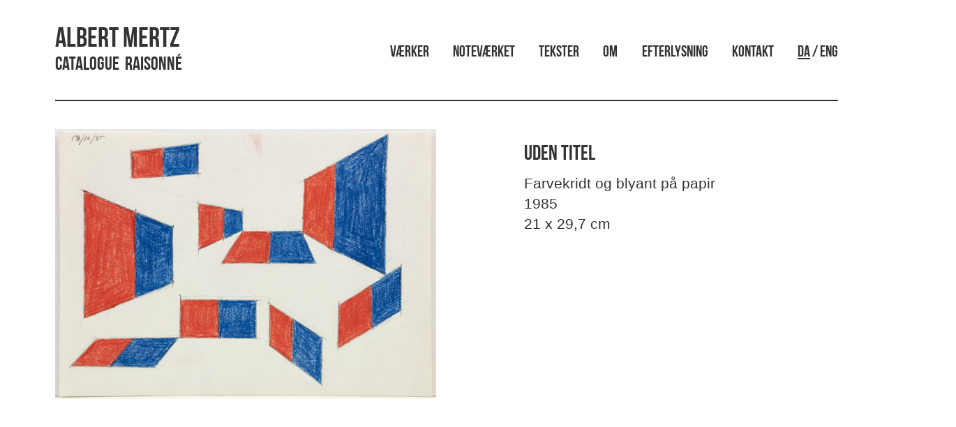

--- FILE ---
content_type: text/html; charset=UTF-8
request_url: http://www.albertmertz.dk/uden-titel-566/
body_size: 8037
content:
<!doctype html>
<html lang="da-DK" class="no-js">
	<head>
		<meta charset="UTF-8">
		<title>  uden titel : Albert Mertz</title>

		<link href="//www.google-analytics.com" rel="dns-prefetch">
        <link href="http://www.albertmertz.dk/wp-content/themes/mertz/img/icons/favicon.jpg" rel="shortcut icon">
        <link href="http://www.albertmertz.dk/wp-content/themes/mertz/img/icons/logo.jpg" rel="apple-touch-icon-precomposed">

		<meta http-equiv="X-UA-Compatible" content="IE=edge,chrome=1">
		<meta name="viewport" content="width=device-width, initial-scale=1.0">
		<meta name="description" content="Catalogue &nbsp;Raisonné">
        
        <!-- Latest compiled and minified CSS -->
        <link rel="stylesheet" href="https://maxcdn.bootstrapcdn.com/bootstrap/3.3.7/css/bootstrap.min.css" integrity="sha384-BVYiiSIFeK1dGmJRAkycuHAHRg32OmUcww7on3RYdg4Va+PmSTsz/K68vbdEjh4u" crossorigin="anonymous">
        		<meta name='robots' content='max-image-preview:large' />
<link rel='dns-prefetch' href='//s.w.org' />
<script type="text/javascript">
window._wpemojiSettings = {"baseUrl":"https:\/\/s.w.org\/images\/core\/emoji\/14.0.0\/72x72\/","ext":".png","svgUrl":"https:\/\/s.w.org\/images\/core\/emoji\/14.0.0\/svg\/","svgExt":".svg","source":{"concatemoji":"http:\/\/www.albertmertz.dk\/wp-includes\/js\/wp-emoji-release.min.js?ver=6.0.11"}};
/*! This file is auto-generated */
!function(e,a,t){var n,r,o,i=a.createElement("canvas"),p=i.getContext&&i.getContext("2d");function s(e,t){var a=String.fromCharCode,e=(p.clearRect(0,0,i.width,i.height),p.fillText(a.apply(this,e),0,0),i.toDataURL());return p.clearRect(0,0,i.width,i.height),p.fillText(a.apply(this,t),0,0),e===i.toDataURL()}function c(e){var t=a.createElement("script");t.src=e,t.defer=t.type="text/javascript",a.getElementsByTagName("head")[0].appendChild(t)}for(o=Array("flag","emoji"),t.supports={everything:!0,everythingExceptFlag:!0},r=0;r<o.length;r++)t.supports[o[r]]=function(e){if(!p||!p.fillText)return!1;switch(p.textBaseline="top",p.font="600 32px Arial",e){case"flag":return s([127987,65039,8205,9895,65039],[127987,65039,8203,9895,65039])?!1:!s([55356,56826,55356,56819],[55356,56826,8203,55356,56819])&&!s([55356,57332,56128,56423,56128,56418,56128,56421,56128,56430,56128,56423,56128,56447],[55356,57332,8203,56128,56423,8203,56128,56418,8203,56128,56421,8203,56128,56430,8203,56128,56423,8203,56128,56447]);case"emoji":return!s([129777,127995,8205,129778,127999],[129777,127995,8203,129778,127999])}return!1}(o[r]),t.supports.everything=t.supports.everything&&t.supports[o[r]],"flag"!==o[r]&&(t.supports.everythingExceptFlag=t.supports.everythingExceptFlag&&t.supports[o[r]]);t.supports.everythingExceptFlag=t.supports.everythingExceptFlag&&!t.supports.flag,t.DOMReady=!1,t.readyCallback=function(){t.DOMReady=!0},t.supports.everything||(n=function(){t.readyCallback()},a.addEventListener?(a.addEventListener("DOMContentLoaded",n,!1),e.addEventListener("load",n,!1)):(e.attachEvent("onload",n),a.attachEvent("onreadystatechange",function(){"complete"===a.readyState&&t.readyCallback()})),(e=t.source||{}).concatemoji?c(e.concatemoji):e.wpemoji&&e.twemoji&&(c(e.twemoji),c(e.wpemoji)))}(window,document,window._wpemojiSettings);
</script>
<style type="text/css">
img.wp-smiley,
img.emoji {
	display: inline !important;
	border: none !important;
	box-shadow: none !important;
	height: 1em !important;
	width: 1em !important;
	margin: 0 0.07em !important;
	vertical-align: -0.1em !important;
	background: none !important;
	padding: 0 !important;
}
</style>
	<link rel='stylesheet' id='wp-block-library-css'  href='http://www.albertmertz.dk/wp-includes/css/dist/block-library/style.min.css?ver=6.0.11' media='all' />
<style id='global-styles-inline-css' type='text/css'>
body{--wp--preset--color--black: #000000;--wp--preset--color--cyan-bluish-gray: #abb8c3;--wp--preset--color--white: #ffffff;--wp--preset--color--pale-pink: #f78da7;--wp--preset--color--vivid-red: #cf2e2e;--wp--preset--color--luminous-vivid-orange: #ff6900;--wp--preset--color--luminous-vivid-amber: #fcb900;--wp--preset--color--light-green-cyan: #7bdcb5;--wp--preset--color--vivid-green-cyan: #00d084;--wp--preset--color--pale-cyan-blue: #8ed1fc;--wp--preset--color--vivid-cyan-blue: #0693e3;--wp--preset--color--vivid-purple: #9b51e0;--wp--preset--gradient--vivid-cyan-blue-to-vivid-purple: linear-gradient(135deg,rgba(6,147,227,1) 0%,rgb(155,81,224) 100%);--wp--preset--gradient--light-green-cyan-to-vivid-green-cyan: linear-gradient(135deg,rgb(122,220,180) 0%,rgb(0,208,130) 100%);--wp--preset--gradient--luminous-vivid-amber-to-luminous-vivid-orange: linear-gradient(135deg,rgba(252,185,0,1) 0%,rgba(255,105,0,1) 100%);--wp--preset--gradient--luminous-vivid-orange-to-vivid-red: linear-gradient(135deg,rgba(255,105,0,1) 0%,rgb(207,46,46) 100%);--wp--preset--gradient--very-light-gray-to-cyan-bluish-gray: linear-gradient(135deg,rgb(238,238,238) 0%,rgb(169,184,195) 100%);--wp--preset--gradient--cool-to-warm-spectrum: linear-gradient(135deg,rgb(74,234,220) 0%,rgb(151,120,209) 20%,rgb(207,42,186) 40%,rgb(238,44,130) 60%,rgb(251,105,98) 80%,rgb(254,248,76) 100%);--wp--preset--gradient--blush-light-purple: linear-gradient(135deg,rgb(255,206,236) 0%,rgb(152,150,240) 100%);--wp--preset--gradient--blush-bordeaux: linear-gradient(135deg,rgb(254,205,165) 0%,rgb(254,45,45) 50%,rgb(107,0,62) 100%);--wp--preset--gradient--luminous-dusk: linear-gradient(135deg,rgb(255,203,112) 0%,rgb(199,81,192) 50%,rgb(65,88,208) 100%);--wp--preset--gradient--pale-ocean: linear-gradient(135deg,rgb(255,245,203) 0%,rgb(182,227,212) 50%,rgb(51,167,181) 100%);--wp--preset--gradient--electric-grass: linear-gradient(135deg,rgb(202,248,128) 0%,rgb(113,206,126) 100%);--wp--preset--gradient--midnight: linear-gradient(135deg,rgb(2,3,129) 0%,rgb(40,116,252) 100%);--wp--preset--duotone--dark-grayscale: url('#wp-duotone-dark-grayscale');--wp--preset--duotone--grayscale: url('#wp-duotone-grayscale');--wp--preset--duotone--purple-yellow: url('#wp-duotone-purple-yellow');--wp--preset--duotone--blue-red: url('#wp-duotone-blue-red');--wp--preset--duotone--midnight: url('#wp-duotone-midnight');--wp--preset--duotone--magenta-yellow: url('#wp-duotone-magenta-yellow');--wp--preset--duotone--purple-green: url('#wp-duotone-purple-green');--wp--preset--duotone--blue-orange: url('#wp-duotone-blue-orange');--wp--preset--font-size--small: 13px;--wp--preset--font-size--medium: 20px;--wp--preset--font-size--large: 36px;--wp--preset--font-size--x-large: 42px;}.has-black-color{color: var(--wp--preset--color--black) !important;}.has-cyan-bluish-gray-color{color: var(--wp--preset--color--cyan-bluish-gray) !important;}.has-white-color{color: var(--wp--preset--color--white) !important;}.has-pale-pink-color{color: var(--wp--preset--color--pale-pink) !important;}.has-vivid-red-color{color: var(--wp--preset--color--vivid-red) !important;}.has-luminous-vivid-orange-color{color: var(--wp--preset--color--luminous-vivid-orange) !important;}.has-luminous-vivid-amber-color{color: var(--wp--preset--color--luminous-vivid-amber) !important;}.has-light-green-cyan-color{color: var(--wp--preset--color--light-green-cyan) !important;}.has-vivid-green-cyan-color{color: var(--wp--preset--color--vivid-green-cyan) !important;}.has-pale-cyan-blue-color{color: var(--wp--preset--color--pale-cyan-blue) !important;}.has-vivid-cyan-blue-color{color: var(--wp--preset--color--vivid-cyan-blue) !important;}.has-vivid-purple-color{color: var(--wp--preset--color--vivid-purple) !important;}.has-black-background-color{background-color: var(--wp--preset--color--black) !important;}.has-cyan-bluish-gray-background-color{background-color: var(--wp--preset--color--cyan-bluish-gray) !important;}.has-white-background-color{background-color: var(--wp--preset--color--white) !important;}.has-pale-pink-background-color{background-color: var(--wp--preset--color--pale-pink) !important;}.has-vivid-red-background-color{background-color: var(--wp--preset--color--vivid-red) !important;}.has-luminous-vivid-orange-background-color{background-color: var(--wp--preset--color--luminous-vivid-orange) !important;}.has-luminous-vivid-amber-background-color{background-color: var(--wp--preset--color--luminous-vivid-amber) !important;}.has-light-green-cyan-background-color{background-color: var(--wp--preset--color--light-green-cyan) !important;}.has-vivid-green-cyan-background-color{background-color: var(--wp--preset--color--vivid-green-cyan) !important;}.has-pale-cyan-blue-background-color{background-color: var(--wp--preset--color--pale-cyan-blue) !important;}.has-vivid-cyan-blue-background-color{background-color: var(--wp--preset--color--vivid-cyan-blue) !important;}.has-vivid-purple-background-color{background-color: var(--wp--preset--color--vivid-purple) !important;}.has-black-border-color{border-color: var(--wp--preset--color--black) !important;}.has-cyan-bluish-gray-border-color{border-color: var(--wp--preset--color--cyan-bluish-gray) !important;}.has-white-border-color{border-color: var(--wp--preset--color--white) !important;}.has-pale-pink-border-color{border-color: var(--wp--preset--color--pale-pink) !important;}.has-vivid-red-border-color{border-color: var(--wp--preset--color--vivid-red) !important;}.has-luminous-vivid-orange-border-color{border-color: var(--wp--preset--color--luminous-vivid-orange) !important;}.has-luminous-vivid-amber-border-color{border-color: var(--wp--preset--color--luminous-vivid-amber) !important;}.has-light-green-cyan-border-color{border-color: var(--wp--preset--color--light-green-cyan) !important;}.has-vivid-green-cyan-border-color{border-color: var(--wp--preset--color--vivid-green-cyan) !important;}.has-pale-cyan-blue-border-color{border-color: var(--wp--preset--color--pale-cyan-blue) !important;}.has-vivid-cyan-blue-border-color{border-color: var(--wp--preset--color--vivid-cyan-blue) !important;}.has-vivid-purple-border-color{border-color: var(--wp--preset--color--vivid-purple) !important;}.has-vivid-cyan-blue-to-vivid-purple-gradient-background{background: var(--wp--preset--gradient--vivid-cyan-blue-to-vivid-purple) !important;}.has-light-green-cyan-to-vivid-green-cyan-gradient-background{background: var(--wp--preset--gradient--light-green-cyan-to-vivid-green-cyan) !important;}.has-luminous-vivid-amber-to-luminous-vivid-orange-gradient-background{background: var(--wp--preset--gradient--luminous-vivid-amber-to-luminous-vivid-orange) !important;}.has-luminous-vivid-orange-to-vivid-red-gradient-background{background: var(--wp--preset--gradient--luminous-vivid-orange-to-vivid-red) !important;}.has-very-light-gray-to-cyan-bluish-gray-gradient-background{background: var(--wp--preset--gradient--very-light-gray-to-cyan-bluish-gray) !important;}.has-cool-to-warm-spectrum-gradient-background{background: var(--wp--preset--gradient--cool-to-warm-spectrum) !important;}.has-blush-light-purple-gradient-background{background: var(--wp--preset--gradient--blush-light-purple) !important;}.has-blush-bordeaux-gradient-background{background: var(--wp--preset--gradient--blush-bordeaux) !important;}.has-luminous-dusk-gradient-background{background: var(--wp--preset--gradient--luminous-dusk) !important;}.has-pale-ocean-gradient-background{background: var(--wp--preset--gradient--pale-ocean) !important;}.has-electric-grass-gradient-background{background: var(--wp--preset--gradient--electric-grass) !important;}.has-midnight-gradient-background{background: var(--wp--preset--gradient--midnight) !important;}.has-small-font-size{font-size: var(--wp--preset--font-size--small) !important;}.has-medium-font-size{font-size: var(--wp--preset--font-size--medium) !important;}.has-large-font-size{font-size: var(--wp--preset--font-size--large) !important;}.has-x-large-font-size{font-size: var(--wp--preset--font-size--x-large) !important;}
</style>
<link rel='stylesheet' id='fancybox-for-wp-css'  href='http://www.albertmertz.dk/wp-content/plugins/fancybox-for-wordpress/assets/css/fancybox.css?ver=1.3.4' media='all' />
<link rel='stylesheet' id='udefault-css'  href='http://www.albertmertz.dk/wp-content/plugins/ultimate-wp-query-search-filter/themes/default.css?ver=all' media='all' />
<link rel='stylesheet' id='normalize-css'  href='http://www.albertmertz.dk/wp-content/themes/mertz/normalize.css?ver=1.0' media='all' />
<link rel='stylesheet' id='html5blank-css'  href='http://www.albertmertz.dk/wp-content/themes/mertz/style.css?ver=1.0' media='all' />
<script type='text/javascript' src='http://www.albertmertz.dk/wp-content/themes/mertz/js/lib/conditionizr-4.3.0.min.js?ver=4.3.0' id='conditionizr-js'></script>
<script type='text/javascript' src='http://www.albertmertz.dk/wp-content/themes/mertz/js/lib/modernizr-2.7.1.min.js?ver=2.7.1' id='modernizr-js'></script>
<script type='text/javascript' src='http://www.albertmertz.dk/wp-includes/js/jquery/jquery.min.js?ver=3.6.0' id='jquery-core-js'></script>
<script type='text/javascript' src='http://www.albertmertz.dk/wp-includes/js/jquery/jquery-migrate.min.js?ver=3.3.2' id='jquery-migrate-js'></script>
<script type='text/javascript' src='http://www.albertmertz.dk/wp-content/themes/mertz/js/scripts.js?ver=1.0.0' id='html5blankscripts-js'></script>
<script type='text/javascript' src='http://www.albertmertz.dk/wp-content/plugins/fancybox-for-wordpress/assets/js/jquery.fancybox.js?ver=1.3.4' id='fancybox-for-wp-js'></script>
<link rel="https://api.w.org/" href="http://www.albertmertz.dk/wp-json/" /><link rel="alternate" type="application/json" href="http://www.albertmertz.dk/wp-json/wp/v2/posts/9268" /><link rel="alternate" type="application/json+oembed" href="http://www.albertmertz.dk/wp-json/oembed/1.0/embed?url=http%3A%2F%2Fwww.albertmertz.dk%2Fuden-titel-566%2F" />
<link rel="alternate" type="text/xml+oembed" href="http://www.albertmertz.dk/wp-json/oembed/1.0/embed?url=http%3A%2F%2Fwww.albertmertz.dk%2Fuden-titel-566%2F&#038;format=xml" />

<!-- Fancybox for WordPress v3.3.3 -->
<style type="text/css">
	.fancybox-slide--image .fancybox-content{background-color: #FFFFFF}div.fancybox-caption{display:none !important;}
	
	img.fancybox-image{border-width:10px;border-color:#FFFFFF;border-style:solid;}
	div.fancybox-bg{background-color:rgba(102,102,102,0.3);opacity:1 !important;}div.fancybox-content{border-color:#FFFFFF}
	div#fancybox-title{background-color:#FFFFFF}
	div.fancybox-content{background-color:#FFFFFF}
	div#fancybox-title-inside{color:#333333}
	
	
	
	div.fancybox-caption p.caption-title{display:inline-block}
	div.fancybox-caption p.caption-title{font-size:14px}
	div.fancybox-caption p.caption-title{color:#333333}
	div.fancybox-caption {color:#333333}div.fancybox-caption p.caption-title {background:#fff; width:auto;padding:10px 30px;}div.fancybox-content p.caption-title{color:#333333;margin: 0;padding: 5px 0;}body.fancybox-active .fancybox-container .fancybox-stage .fancybox-content .fancybox-close-small{display:block;}
</style><script type="text/javascript">
	jQuery(function () {

		var mobileOnly = false;
		
		if (mobileOnly) {
			return;
		}

		jQuery.fn.getTitle = function () { // Copy the title of every IMG tag and add it to its parent A so that fancybox can show titles
			var arr = jQuery("a[data-fancybox]");
									jQuery.each(arr, function() {
										var title = jQuery(this).children("img").attr("title");
										 var caption = jQuery(this).next("figcaption").html();
                                        if(caption && title){jQuery(this).attr("title",title+" " + caption)}else if(title){ jQuery(this).attr("title",title);}else if(caption){jQuery(this).attr("title",caption);}
									});			}

		// Supported file extensions

				var thumbnails = jQuery("a:has(img)").not(".nolightbox").not('.envira-gallery-link').not('.ngg-simplelightbox').filter(function () {
			return /\.(jpe?g|png|gif|mp4|webp|bmp|pdf)(\?[^/]*)*$/i.test(jQuery(this).attr('href'))
		});
		

		// Add data-type iframe for links that are not images or videos.
		var iframeLinks = jQuery('.fancyboxforwp').filter(function () {
			return !/\.(jpe?g|png|gif|mp4|webp|bmp|pdf)(\?[^/]*)*$/i.test(jQuery(this).attr('href'))
		}).filter(function () {
			return !/vimeo|youtube/i.test(jQuery(this).attr('href'))
		});
		iframeLinks.attr({"data-type": "iframe"}).getTitle();

				// Gallery All
		thumbnails.addClass("fancyboxforwp").attr("data-fancybox", "gallery").getTitle();
		iframeLinks.attr({"data-fancybox": "gallery"}).getTitle();

		// Gallery type NONE
		
		// Call fancybox and apply it on any link with a rel atribute that starts with "fancybox", with the options set on the admin panel
		jQuery("a.fancyboxforwp").fancyboxforwp({
			loop: false,
			smallBtn: true,
			zoomOpacity: "auto",
			animationEffect: "fade",
			animationDuration: 500,
			transitionEffect: "fade",
			transitionDuration: "300",
			overlayShow: true,
			overlayOpacity: "0.3",
			titleShow: true,
			titlePosition: "inside",
			keyboard: true,
			showCloseButton: true,
			arrows: true,
			clickContent:false,
			clickSlide: "close",
			mobile: {
				clickContent: function (current, event) {
					return current.type === "image" ? "toggleControls" : false;
				},
				clickSlide: function (current, event) {
					return current.type === "image" ? "close" : "close";
				},
			},
			wheel: false,
			toolbar: true,
			preventCaptionOverlap: true,
			onInit: function() { },			onDeactivate
	: function() { },		beforeClose: function() { },			afterShow: function() { 
  var workInfo = jQuery(".work_info");
  jQuery( "#fancybox-title-inside" ).after( workInfo.clone() );
},				afterClose: function() { },					caption : function( instance, item ) {var title ="";if("undefined" != typeof jQuery(this).context ){var title = jQuery(this).context.title;} else { var title = ("undefined" != typeof jQuery(this).attr("title")) ? jQuery(this).attr("title") : false;}var caption = jQuery(this).data('caption') || '';if ( item.type === 'image' && title.length ) {caption = (caption.length ? caption + '<br />' : '') + '<p class="caption-title">'+title+'</p>' ;}return caption;},
		afterLoad : function( instance, current ) {current.$content.append('<div class=\"fancybox-custom-caption inside-caption\" style=\" position: absolute;left:0;right:0;color:#000;margin:0 auto;bottom:0;text-align:center;background-color:#FFFFFF \">' + current.opts.caption + '</div>');},
			})
		;

			})
</script>
<!-- END Fancybox for WordPress -->
<link rel="icon" href="http://www.albertmertz.dk/wp-content/uploads/2017/01/cropped-logo02-32x32.gif" sizes="32x32" />
<link rel="icon" href="http://www.albertmertz.dk/wp-content/uploads/2017/01/cropped-logo02-192x192.gif" sizes="192x192" />
<link rel="apple-touch-icon" href="http://www.albertmertz.dk/wp-content/uploads/2017/01/cropped-logo02-180x180.gif" />
<meta name="msapplication-TileImage" content="http://www.albertmertz.dk/wp-content/uploads/2017/01/cropped-logo02-270x270.gif" />
		
		<!-- Latest compiled and minified JavaScript -->
        <script src="https://maxcdn.bootstrapcdn.com/bootstrap/3.3.7/js/bootstrap.min.js" integrity="sha384-Tc5IQib027qvyjSMfHjOMaLkfuWVxZxUPnCJA7l2mCWNIpG9mGCD8wGNIcPD7Txa" crossorigin="anonymous"></script>
        <!-- Masonry -->
        <script src="https://cdnjs.cloudflare.com/ajax/libs/masonry/3.3.2/masonry.pkgd.min.js"></script>
		
		<script>
        // conditionizr.com
        // configure environment tests
        conditionizr.config({
            assets: 'http://www.albertmertz.dk/wp-content/themes/mertz',
            tests: {}
        });
        </script>

	</head>
	<body class="post-template-default single single-post postid-9268 single-format-standard uden-titel-566">

		<!-- wrapper -->
		<div class="wrapper container-fluid">

			<!-- header -->
			<header class="header clear container" role="banner" >

                <div class="row">
					<!-- logo -->
					<div class="logo col-sm-5">
					    <div class="row">
					        <div class="col-xs-9 the_logo_title">
        						<a href="http://www.albertmertz.dk">
        						    <h1>Albert Mertz</h1>
        						    <h2>Catalogue &nbsp;Raisonné</h2>
        						</a>
    						</div>
    						
    						<!--
    						<div class="col-xs-3 hidden-lg hidden-sm hidden-md visible-xs language_menu">
    						    <p class="pull-right" style="vertical-align: top;">DA / ENG</p>
    						</div>
    						-->
						</div>
					</div>
					<!-- /logo -->
					

					<!-- nav -->
					<div class="col-sm-7">
					    <p>
                        <nav class="nav" role="navigation">
                            <ul><li id="menu-item-24" class="menu-item menu-item-type-post_type menu-item-object-page current_page_parent menu-item-24"><a href="http://www.albertmertz.dk/vaerker/">Værker</a></li>
<li id="menu-item-16220" class="menu-item menu-item-type-post_type menu-item-object-page menu-item-16220"><a href="http://www.albertmertz.dk/notevaerket/">Noteværket</a></li>
<li id="menu-item-740" class="menu-item menu-item-type-custom menu-item-object-custom menu-item-740"><a href="http://www.albertmertz.dk/?post_type=tekst">Tekster</a></li>
<li id="menu-item-22" class="menu-item menu-item-type-post_type menu-item-object-page menu-item-22"><a href="http://www.albertmertz.dk/om/">Om</a></li>
<li id="menu-item-397" class="menu-item menu-item-type-post_type menu-item-object-page menu-item-397"><a href="http://www.albertmertz.dk/efterlysning/">Efterlysning</a></li>
<li id="menu-item-21" class="menu-item menu-item-type-post_type menu-item-object-page menu-item-21"><a href="http://www.albertmertz.dk/kontakt/">Kontakt</a></li>
<li id="menu-item-1189" class="language_changer menu-item menu-item-type-custom menu-item-object-custom menu-item-1189"><a href="?lang=change">DA / ENG</a></li>
</ul>                        </nav>
                        </p>
                    </div>
                    <script>
                    jQuery(document).ready(function() {
                                                    jQuery(".nav .language_changer a:contains('DA')").html(function(_, html) {
                               return html.replace(/(DA)/g, '<span class="active_lang">$1</span>');
                            });
                                            });
                    </script>
                    
					<!-- /nav -->
				</div> 
				<!-- /row -->
            <div class="line dark"></div>
			</header>
			<!-- /header -->
           
    <main role="main">
        <!-- section -->
        <section class="container">

            
                <!-- article -->
                <article id="post-9268" class="post-9268 post type-post status-publish format-standard has-post-thumbnail hentry category-papirarbejder">
                    <section class="row" id="the_artwork">

                        <!-- POST TITLE -->
                        <!--
                        <article class="col-xs-12">
                            <h1 class="title">
                                uden titel                            </h1>
                            <p class="lead text-center category">
                                <a href="http://www.albertmertz.dk/category/papirarbejder/" rel="tag">Papirarbejder</a>                            </p>
                            <div class="line dark"></div>
                        </article>
                        -->
                        
                        <article class="col-sm-6">
                            <!-- post thumbnail -->
                                                            <a class="zoom" href="http://www.albertmertz.dk/wp-content/uploads/2019/06/W9A5711.jpg" title="uden titel">
                                     <img src="http://www.albertmertz.dk/wp-content/uploads/2019/06/W9A5711-768x545.jpg" class="img-responsive wp-post-image" alt="" srcset="http://www.albertmertz.dk/wp-content/uploads/2019/06/W9A5711-768x545.jpg 768w, http://www.albertmertz.dk/wp-content/uploads/2019/06/W9A5711-250x177.jpg 250w, http://www.albertmertz.dk/wp-content/uploads/2019/06/W9A5711-700x496.jpg 700w, http://www.albertmertz.dk/wp-content/uploads/2019/06/W9A5711-120x85.jpg 120w, http://www.albertmertz.dk/wp-content/uploads/2019/06/W9A5711.jpg 1812w" sizes="(max-width: 768px) 100vw, 768px" />
                                </a>
                                                                    <!-- /post thumbnail -->

                        </article>

                        <article class="col-sm-5 col-sm-offset-1">

                            <!-- post details -->
                            <!--
            <span class="date"><a href="http://www.albertmertz.dk/uden-titel-566/" title="uden titel">oktober 18, 1985 8:15 pm</a></span>
			<span class="author">Published by <a href="http://www.albertmertz.dk/author/christian-foghmar/" title="Indlæg af Christian Foghmar" rel="author">Christian Foghmar</a></span>
			<span class="comments"><a href="http://www.albertmertz.dk/uden-titel-566/#respond">Leave your thoughts</a></span>
			-->
                            <!-- /post details -->
                            <h2>
                                uden titel                            </h2>
                            <div class="lead lead_work_info">
                                <p class="work_info">Farvekridt og blyant på papir<br>1985<br>21 x 29,7 cm<br></p>                            </div>
                            <div class="about_text">
                                                                
                            </div>

                            <!--
			
			<p>Categorised in: <a href="http://www.albertmertz.dk/category/papirarbejder/" rel="tag">Papirarbejder</a></p>

			<p>This post was written by Christian Foghmar</p>
            -->

                            
                        </article>
                        
                        

                    </section>
                    <section id="the_arrows" class="row">
                        <article class="col-xs-6">
                            <span class="pull-left">
                                <!--<strong>Senere værk</strong><br>-->
                                <a href="http://www.albertmertz.dk/uden-titel-567/" rel="next"><span class="glyphicon glyphicon-large pull-left glyphicon-menu-left"></span></a>                            </span>
                        </article>
                        <article class="col-xs-6">
                            <span class="pull-right">
                                <!--<strong>Tidligere værk</strong><br>-->
                                <a href="http://www.albertmertz.dk/uden-titel-565/" rel="prev"><span class="glyphicon glyphicon-large pull-right glyphicon-menu-right"></span></a>                            </span>
                        </article>
                    </section>
                    
                    <!-- /row -->
                </article>
                <!-- /article -->
                
                
                
                
                    
        </section>
        <!-- /section -->
    </main>


    <!-- footer -->
<footer class="footer container" role="contentinfo">
    <section class="row">
        <article class="col-xs-12">
            <div class="line dark"></div>

            <div class="row small">
                <div class="col-sm-3">
                    <p><strong>
                        Kontakt                    </strong>
                        <br> <a href="mailto:mail@albertmertz.dk?Subject=Hej, AlbertMertz.dk" target="_top">mail@albertmertz.dk</a>
                    </p>
                    
                    <p><strong>
                        Følg os her                    </strong>
                        <br>
                        <a href="https://www.facebook.com/albertmertz.dk/" target="_blank">Facebook</a>
                        <br>
                        <a href="https://www.instagram.com/albertmertz.dk/" target="_blank">Instagram</a>
                    </p>
                    <!--
                    <p><strong>Telefon</strong>
                        <br> +45 41403929
                    </p>
                    -->
                </div>
                <!--
                <div class="col-sm-3">
                    <p>
                        <strong>Adresse</strong>
                        <br> Dronningens Tværgade 28, 2tv
                        <br> 1302 København K
                        <br> DENMARK
                    </p>
                </div>
                <div class="col-sm-3">
                    <p><strong>Hjælp</strong>
                        <br>
                        <a href="contact">Kontakt</a>
                        <br>
                        <a href="#">Spørgsmål og svar</a>
                        <br>
                        <a href="#">Handelsbetingelser</a>

                    </p>
                </div>
                
                <div class="col-sm-3">
                    <p><strong>Sociale medier</strong>
                        <br>
                        <a href="https://www.facebook.com/albertmertz/" target="_blank">Facebook</a>
                        <br>
                        <a href="https://www.instagram.com/explore/tags/albertmertz/">Instagram</a>
                    </p>
                </div>
                -->

                <div class="col-xs-12">
                    <!-- copyright -->
                    <p class="copyright small text-muted">
                        &copy;
                        2025 Copyright
                            Albert Mertz - Catalogue &nbsp;Raisonné.
                                <!--
                        Powered by                        <a href="//wordpress.org" title="WordPress">WordPress</a> &amp; <a href="//html5blank.com" title="HTML5 Blank">HTML5 Blank</a>.
                        -->
                    </p>
                </div>
                <!-- /copyright -->
            </div>
        </article>
    </section>
</footer>
<!-- /footer -->

</div>
<!-- /wrapper -->

<script type='text/javascript' src='http://www.albertmertz.dk/wp-includes/js/comment-reply.min.js?ver=6.0.11' id='comment-reply-js'></script>
<script type='text/javascript' id='uwpqsfscript-js-extra'>
/* <![CDATA[ */
var ajax = {"url":"http:\/\/www.albertmertz.dk\/wp-admin\/admin-ajax.php"};
/* ]]> */
</script>
<script type='text/javascript' src='http://www.albertmertz.dk/wp-content/plugins/ultimate-wp-query-search-filter/classes/scripts/uwpqsfscript.js?ver=1.0' id='uwpqsfscript-js'></script>

    <!-- analytics -->
    <script>
        (function (f, i, r, e, s, h, l) {
            i['GoogleAnalyticsObject'] = s;
            f[s] = f[s] || function () {
                (f[s].q = f[s].q || []).push(arguments)
            }, f[s].l = 1 * new Date();
            h = i.createElement(r),
                l = i.getElementsByTagName(r)[0];
            h.async = 1;
            h.src = e;
            l.parentNode.insertBefore(h, l)
        })(window, document, 'script', '//www.google-analytics.com/analytics.js', 'ga');
        ga('create', 'UA-XXXXXXXX-XX', 'yourdomain.com');
        ga('send', 'pageview');
    </script>
    
    <script>
    	jQuery(window).load(function(){
    	  var container = document.querySelector('.masonry');
    	  var masonry = new Masonry(container, {
    		columnWidth: '.brick',
    		itemSelector: '.brick'
    	  });
    	});
    </script>

    </body>

    </html>

--- FILE ---
content_type: text/css
request_url: http://www.albertmertz.dk/wp-content/themes/mertz/style.css?ver=1.0
body_size: 1848
content:
/*
	Theme Name: Albert Mertz Theme
	Theme URI: http://albertmertz.dk
	Description: Minimal Portfolio WordPress Theme
	Version: 1.0
	Author: Aleksander Samuel
	Author URI: http://aleksandersamuel.tumblr.com
	Tags: Blank, HTML5, CSS3

	License: MIT
	License URI: http://opensource.org/licenses/mit-license.php
*/


/*------------------------------------*\
    MAIN
\*------------------------------------*/

*:after,
*:before {
    /*moz-box-sizing:border-box;
    box-sizing: border-box;
    */
    font-smoothing: antialiased;
    -webkit-font-smoothing: antialiased;
    -moz-osx-font-smoothing: grayscale;
    text-rendering: optimizeLegibility;
}

.main *, header *, footer * {
    position: relative;
    list-style-type: none;
    text-decoration: none;
}

@font-face {
    font-family: 'BebasNeue';
    src: url('fonts/BebasNeue Bold.ttf') format('truetype');
}

h1,
h2,
h3,
.header,
.product a.add_to_cart_button {
    font-family: BebasNeue;
    -webkit-font-smoothing: antialiased;
    -moz-osx-font-smoothing: grayscale;
}

h3.not_bold {
    font-size:22px;
    text-transform:uppercase;
    margin-bottom: 0;
}

.title {
    font-size: 4.5em;
    text-align: center;
    line-height: 0.8em;
    margin-bottom: 0.2em;
}

.front-intro{
    padding:20px 0 40px 0;
}

.about_text {
    text-align: justify;
}
.about_text img{
    margin:20px 0;
    min-width: 100%;
}
#fancybox-title-inside{
    font-weight:bold;
}
.nav .active_lang {
    /*color:#f00!important;*/
    text-decoration:underline;
}

@media only screen and (min-width : 768px){
    #the_arrows{
        position:absolute;
        top:120px;
        left:-7%;
        width:114%;
    }
}
#the_arrows{
    margin:30px 0 0 0;
}

.glyphicon-large {
    font-size: 2.5em;
    opacity:0.25;
}
.glyphicon-large:hover{
    color:#333333;
    opacity:0.6;
}

.wrapper {
    background-color: #fff;
    padding: 0;
}

.container {
    max-width: 90%;
}

.header {
    /*background: url(img/explorer_girl.jpg) no-repeat center center fixed;
    -webkit-background-size: cover;
    -moz-background-size: cover;
    -o-background-size: cover;
    background-size: cover;*/
    margin-bottom: 20px;
    margin-top: 20px;
    min-height:100px;
    display:block;
    clear:both;
}

.logo{
    margin: 15px 0;
}
.the_logo_title h1, .the_logo_title h2{
    margin:0;
    color:#333333;
    font-size:40px;
    text-align: justify;
    width: 100%;
}
.the_logo_title a:hover{
    text-decoration:none;
}

.the_logo_title h2{
    font-size: 27px;
}

h2{
    /*word-wrap:break-word;*/
}

a{
    color:#333333;
}
a:hover{
    color:#ff0000;
}

.line {
    width: 100%;
    height: 2px;
    margin: 20px 0;
    display:block;
    clear:both;
}

.light {
    background-color: #fff;
}

.dark {
    background-color: #333;
}

.nav_wrapper_small {}

.nav_small ul li a {
    display: block;
    color: #fff;
    font-size: 20px;
    width: 50%;
    float: left;
}

.nav_small ul li a:nth-child(2n) {
    text-align: right;
}

.nav_small ul {
    padding: 0;
}

.nav {
    box-sizing: border-box;
    width: 100%;
    padding-top: 30px;
}
.language_menu {
    padding-top:30px;
}

.nav ul li a {
    font-size: 22px;
    color: #333;
    text-align: left;
}

.nav ul {
    display: flex;
    justify-content: space-between;
    padding: 0;
    /* So the longer menu scales better */
    grid-gap: 10px; 
    flex-wrap: wrap; 
}

@media only screen and (max-width: 450px){
    .nav ul {
        display:block;
    }
}

.footer {
    margin-top: 30px;
    margin-bottom: 30px;
}

.portrait {
    border-radius: 100%;
    float: left;
    margin-bottom: 15px;
}

.carousel img{
    min-width: 100%;
}

/*------------------------------------*\
    CONTENT
\*------------------------------------*/

.about h1 {
    text-align: center;
    text-transform: uppercase;
}

.artwork {
    margin-bottom: 30px;
}

.front-img img{
    width:100%;
}

iframe {
    width: 100%;
}
@media only screen and (min-width : 1200px){
    .artwork:nth-child(4n+1){
        clear:both;
    }
}
@media only screen and (min-width : 768px) and (max-width : 1199px){
    .artwork:nth-child(3n+1){
        clear:both;
    }
}
@media (max-width: 767px) {
    .affix {
        position: static;
    }
}

.artwork .thumbnail_container{
    width: 100%;
    padding-bottom:100%;
    overflow:hidden;
    position: relative;
}

.artwork .thumbnail_container img {
    /* make it fill out the box! */
    position: absolute;
    top: 0; left: 0;
}

#the_artwork {
    min-height:80vh;
}

.artist {
    margin-bottom: 30px;
}

.artist_inner {
    height: 200px;
    width: 200px;
}

.artist_inner .portrait img {
    width: 100%;
}

p.location {
    font-size: 12px;
    margin-top: -7%;
}

.quote {
    font-style: italic;
    position: relative;
    margin-left: 0%;
}

.quoteleft {
    font-size: 50px;
    left: 0%;
    text-align: left;
    margin-bottom: -15%;
}

.quoteright {
    font-size: 50px;
    right: -10%;
    text-align: right;
}

.the_sidebar h3:nth-of-type(1){
    margin-top:0;
}
.inner_sidebar {
    width:85%;
}
.carousel-control.left, .carousel-control.right {
    background-image:none;
    
}
/*
main, aside {
    float:left;
    box-sizing: border-box;
    padding: 0 15px;
    font-family: arial;
    color:#333;
}

main {
    width:47%;
    margin-left: 15%;
}

aside {
    width: 23%;
} 
*/




--- FILE ---
content_type: text/javascript
request_url: http://www.albertmertz.dk/wp-content/themes/mertz/js/scripts.js?ver=1.0.0
body_size: 361
content:
(function ($, root, undefined) {
	
	$(function () {
		
		'use strict';
		
		// DOM ready, take it away
        // her skal jeg skrive ny kode. jquery "$" skal ændres til "jQuery" i stedet
        
        //Remove META categories from view
        jQuery(document).ready(function() {
            jQuery(".cat-item a").each(function() {
                jQuery(".cat-item a:contains('Forside')").hide();
            });
        });

        //Translation magic
        /*
        jQuery(document).ready(function() {
            jQuery(".inner_sidebar h3").each(function() {
                jQuery(".inner_sidebar h3:contains('Kategorier')").text("Categories");
                jQuery(".inner_sidebar h3:contains('Søg')").text("Search");
            });
        });
        */
        
        
	});
	
})(jQuery, this);
